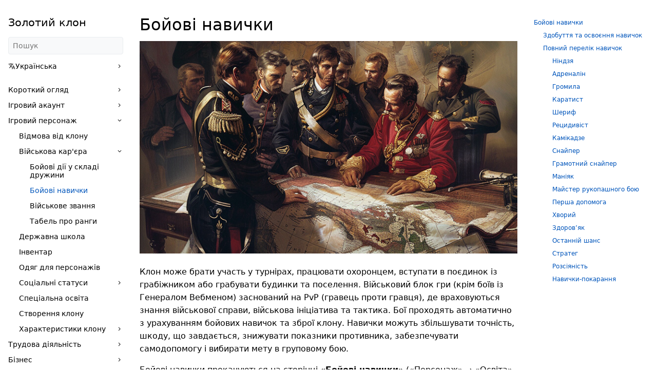

--- FILE ---
content_type: text/html; charset=utf-8
request_url: https://docs.goldenclone.com/uk/docs/character/military-career/combat-skills/
body_size: 15772
content:
<!doctype html><html lang=uk-UA dir=ltr><head><meta charset=UTF-8><meta name=viewport content="width=device-width,initial-scale=1"><meta name=description content="Бойові навички# Клон може брати участь у турнірах, працювати охоронцем, вступати в поєдинок із грабіжником або грабувати будинки та поселення. Військовий блок гри (крім боїв із Генералом Вебменом) заснований на PvP (гравець проти гравця), де враховуються знання військової справи, військова ініціатива та тактика. Бої проходять автоматично з урахуванням бойових навичок та зброї клону. Навички можуть збільшувати точність, шкоду, що завдається, знижувати показники противника, забезпечувати самодопомогу і вибирати мету в груповому бою.
"><meta name=theme-color media="(prefers-color-scheme: light)" content="#ffffff"><meta name=theme-color media="(prefers-color-scheme: dark)" content="#343a40"><meta name=color-scheme content="light dark"><meta property="og:url" content="https://docs.goldenclone.com/uk/docs/character/military-career/combat-skills/"><meta property="og:site_name" content="Золотий клон"><meta property="og:title" content="Бойові навички"><meta property="og:description" content="Бойові навички# Клон може брати участь у турнірах, працювати охоронцем, вступати в поєдинок із грабіжником або грабувати будинки та поселення. Військовий блок гри (крім боїв із Генералом Вебменом) заснований на PvP (гравець проти гравця), де враховуються знання військової справи, військова ініціатива та тактика. Бої проходять автоматично з урахуванням бойових навичок та зброї клону. Навички можуть збільшувати точність, шкоду, що завдається, знижувати показники противника, забезпечувати самодопомогу і вибирати мету в груповому бою."><meta property="og:locale" content="uk_UA"><meta property="og:type" content="article"><meta property="article:section" content="docs"><meta property="article:modified_time" content="2026-01-09T21:07:22+00:00"><meta itemprop=name content="Бойові навички"><meta itemprop=description content="Бойові навички# Клон може брати участь у турнірах, працювати охоронцем, вступати в поєдинок із грабіжником або грабувати будинки та поселення. Військовий блок гри (крім боїв із Генералом Вебменом) заснований на PvP (гравець проти гравця), де враховуються знання військової справи, військова ініціатива та тактика. Бої проходять автоматично з урахуванням бойових навичок та зброї клону. Навички можуть збільшувати точність, шкоду, що завдається, знижувати показники противника, забезпечувати самодопомогу і вибирати мету в груповому бою."><meta itemprop=dateModified content="2026-01-09T21:07:22+00:00"><meta itemprop=wordCount content="798"><title>Бойові навички | Золотий клон</title><link rel=icon href=/favicon.png><link rel=manifest href=/manifest.json><link rel=canonical href=https://docs.goldenclone.com/uk/docs/character/military-career/combat-skills/><link rel=alternate hreflang=en href=https://docs.goldenclone.com/en/docs/character/military-career/combat-skills/ title="Combat skills"><link rel=alternate hreflang=es href=https://docs.goldenclone.com/es/docs/character/military-career/combat-skills/ title="habilidades de combate"><link rel=alternate hreflang=ru href=https://docs.goldenclone.com/ru/docs/character/military-career/combat-skills/ title="Боевые навыки"><link rel=stylesheet href=/book.min.9a02de276c50f1c51374c94c65e64a1949ce2b69720138e7e0899f5db206b85d.css integrity="sha256-mgLeJ2xQ8cUTdMlMZeZKGUnOK2lyATjn4ImfXbIGuF0=" crossorigin=anonymous><script defer src=/fuse.min.js></script><script defer src=/uk.search.min.5c74a0983cefa82b71bf66799f683b7858a3a8d9eca853adb169274fc3334bef.js integrity="sha256-XHSgmDzvqCtxv2Z5n2g7eFijqNnsqFOtsWknT8MzS+8=" crossorigin=anonymous></script><script defer src=/sw.min.6f6f90fcb8eb1c49ec389838e6b801d0de19430b8e516902f8d75c3c8bd98739.js integrity="sha256-b2+Q/LjrHEnsOJg45rgB0N4ZQwuOUWkC+NdcPIvZhzk=" crossorigin=anonymous></script><script data-goatcounter=https://manual.goatcounter.com/count async src=//gc.zgo.at/count.js></script></head><body dir=ltr class="book-kind-page book-type-docs"><input type=checkbox class="hidden toggle" id=menu-control>
<input type=checkbox class="hidden toggle" id=toc-control><main class="container flex"><aside class=book-menu><div class=book-menu-content><nav><h2 class=book-brand><a class="flex align-center" href=/uk/><span>Золотий клон</span></a></h2><div class="book-search hidden"><input id=book-search-input type=text placeholder=Пошук aria-label=Пошук maxlength=64 data-hotkeys=s/><div class="book-search-spinner hidden"></div><ul id=book-search-results></ul></div><script>document.querySelector(".book-search").classList.remove("hidden")</script><ul class=book-languages><li><input type=checkbox id=languages class=toggle>
<label for=languages class=flex><a role=button><img src=/icons/translate.svg class=book-icon alt=Languages>
Українська
</a><img src=/icons/chevron-right.svg class=book-icon alt=Expand></label><ul><li><a href=/en/docs/character/military-career/combat-skills/ class="flex flex-auto">English</a></li><li><a href=/es/docs/character/military-career/combat-skills/ class="flex flex-auto">Español</a></li><li><a href=/ru/docs/character/military-career/combat-skills/ class="flex flex-auto">Русский</a></li></ul></li></ul><ul><li><input type=checkbox id=section-b98a657a8dec7e19a80354499f379546 class=toggle>
<label for=section-b98a657a8dec7e19a80354499f379546 class=flex><a href=/uk/docs/brief/>Короткий огляд</a>
<img src=/icons/chevron-right.svg class=book-icon alt=Expand></label><ul><li><a href=/uk/docs/brief/business/>Бізнес</a></li><li><a href=/uk/docs/brief/military/>Військова справа</a></li><li><a href=/uk/docs/brief/newspaper/>Журналістика</a></li><li><a href=/uk/docs/brief/character/>Ігровий персонаж</a></li><li><a href=/uk/docs/brief/investor/>Інвестиції</a></li><li><a href=/uk/docs/brief/careers/>Кар'єра</a></li><li><a href=/uk/docs/brief/contests/>Конкурси</a></li><li><a href=/uk/docs/brief/rewards/>Нагороди для гравців</a></li><li><a href=/uk/docs/brief/real-estate/>Нерухомість</a></li><li><a href=/uk/docs/brief/walk-through/>Приклад розвитку</a></li><li><a href=/uk/docs/brief/resources/>Ресурси</a></li><li><a href=/uk/docs/brief/social-status/>Соціальний статус</a></li><li><a href=/uk/docs/brief/community/>Спільнота</a></li><li><a href=/uk/docs/brief/trade/>Торгівля</a></li></ul></li><li><input type=checkbox id=section-3b543c2c04bcda5d51ba1e6173069308 class=toggle>
<label for=section-3b543c2c04bcda5d51ba1e6173069308 class=flex><a href=/uk/docs/account/>Ігровий акаунт</a>
<img src=/icons/chevron-right.svg class=book-icon alt=Expand></label><ul><li><a href=/uk/docs/account/onboarding-bonuses/>Бонуси для новачків</a></li><li><a href=/uk/docs/account/two-factor-authentication/>Двофакторна автентифікація</a></li><li><a href=/uk/docs/account/game-servers/>Ігрові сервери</a></li><li><a href=/uk/docs/account/multiple-accounts/>Множинний вхід</a></li><li><a href=/uk/docs/account/account-valuation/>Оцінка облікового запису</a></li><li><a href=/uk/docs/account/parliament/>Парламент</a></li><li><a href=/uk/docs/account/rename/>Перейменування</a></li><li><a href=/uk/docs/account/mailbox/>Пошта</a></li><li><a href=/uk/docs/account/storage/>Сховище</a></li><li><a href=/uk/docs/account/refectory/>Трапезна</a></li></ul></li><li><input type=checkbox id=section-086cd4a534bc8f2e5f6172e9aeb7c02e class=toggle checked>
<label for=section-086cd4a534bc8f2e5f6172e9aeb7c02e class=flex><a href=/uk/docs/character/>Ігровий персонаж</a>
<img src=/icons/chevron-right.svg class=book-icon alt=Expand></label><ul><li><a href=/uk/docs/character/abandon/>Відмова від клону</a></li><li><input type=checkbox id=section-0b82a423d3005f691fbe46037f054e2e class=toggle checked>
<label for=section-0b82a423d3005f691fbe46037f054e2e class=flex><a href=/uk/docs/character/military-career/>Військова кар'єра</a>
<img src=/icons/chevron-right.svg class=book-icon alt=Expand></label><ul><li><a href=/uk/docs/character/military-career/combat-actions/>Бойові дії у складі дружини</a></li><li><a href=/uk/docs/character/military-career/combat-skills/ class=active>Бойові навички</a></li><li><a href=/uk/docs/character/military-career/military-ranks/>Військове звання</a></li><li><a href=/uk/docs/character/military-career/table-of-ranks/>Табель про ранги</a></li></ul></li><li><a href=/uk/docs/character/state-school/>Державна школа</a></li><li><a href=/uk/docs/character/inventory/>Інвентар</a></li><li><a href=/uk/docs/character/clothing/>Одяг для персонажів</a></li><li><input type=checkbox id=section-4b5a5e6de97dfb9cf841b5846f4d8208 class=toggle>
<label for=section-4b5a5e6de97dfb9cf841b5846f4d8208 class=flex><a href=/uk/docs/character/social-status/>Соціальні статуси</a>
<img src=/icons/chevron-right.svg class=book-icon alt=Expand></label><ul><li><a href=/uk/docs/character/social-status/tramp/>Волоцюга</a></li><li><a href=/uk/docs/character/social-status/craftsman/>Ремісник</a></li><li><a href=/uk/docs/character/social-status/peasant/>Селянин</a></li><li><a href=/uk/docs/character/social-status/bourgeois/>Буржуа</a></li><li><a href=/uk/docs/character/social-status/merchant/>Купець</a></li><li><a href=/uk/docs/character/social-status/grandee/>Вельможа</a></li><li><a href=/uk/docs/character/social-status/chancellor/>Канцлер</a></li><li><a href=/uk/docs/character/social-status/viscount/>Віконт</a></li><li><a href=/uk/docs/character/social-status/earl/>Граф</a></li><li><a href=/uk/docs/character/social-status/duke/>Герцог</a></li><li><a href=/uk/docs/character/social-status/king/>Король</a></li><li><a href=/uk/docs/character/social-status/emperor/>Імператор</a></li><li><a href=/uk/docs/character/social-status/common/>Загальні можливості</a></li><li><a href=/uk/docs/character/social-status/subsidies/>Соціальні субсидії</a></li><li><a href=/uk/docs/character/social-status/clone_repair/>Ремонт клонів</a></li></ul></li><li><a href=/uk/docs/character/specialization/>Спеціальна освіта</a></li><li><a href=/uk/docs/character/create/>Створення клону</a></li><li><input type=checkbox id=section-c5172ca4c447c260d67f4ebf12fbdaa0 class=toggle>
<label for=section-c5172ca4c447c260d67f4ebf12fbdaa0 class=flex><a href=/uk/docs/character/characteristics/>Характеристики клону</a>
<img src=/icons/chevron-right.svg class=book-icon alt=Expand></label><ul><li><a href=/uk/docs/character/characteristics/combat-characteristics/>Бойові характеристики</a></li><li><a href=/uk/docs/character/characteristics/kvass/>Вживання квасу</a></li><li><a href=/uk/docs/character/characteristics/teaching-characteristics/>Викладання характеристик</a></li><li><a href=/uk/docs/character/characteristics/stamina/>Витривалість</a></li><li><a href=/uk/docs/character/characteristics/intention/>Намір</a></li><li><a href=/uk/docs/character/characteristics/characteristics-exchange/>Обмін характеристик</a></li><li><a href=/uk/docs/character/characteristics/discretion-and-charisma/>Розважливість та харизма</a></li><li><a href=/uk/docs/character/characteristics/service-in-retinue/>Служба в дружині</a></li><li><a href=/uk/docs/character/characteristics/rigging/>Такелажна практика</a></li><li><a href=/uk/docs/character/characteristics/arena-training/>Тренування на арені</a></li></ul></li></ul></li><li><input type=checkbox id=section-2ece293a94c0768ab5f3225947f813ee class=toggle>
<label for=section-2ece293a94c0768ab5f3225947f813ee class=flex><a href=/uk/docs/work/>Трудова діяльність</a>
<img src=/icons/chevron-right.svg class=book-icon alt=Expand></label><ul><li><input type=checkbox id=section-948da4d57fb3317fc7d475728e7c87dc class=toggle>
<label for=section-948da4d57fb3317fc7d475728e7c87dc class=flex><a href=/uk/docs/work/state-enterprises/>Державні підприємства</a>
<img src=/icons/chevron-right.svg class=book-icon alt=Expand></label><ul><li><a href=/uk/docs/work/state-enterprises/alchemical-laboratory/>Алхімічна лабораторія</a></li><li><a href=/uk/docs/work/state-enterprises/gristmill/>Борошномельний млин</a></li><li><a href=/uk/docs/work/state-enterprises/shipyard/>Верф</a></li><li><a href=/uk/docs/work/state-enterprises/military-department/>Військове відомство</a></li><li><a href=/uk/docs/work/state-enterprises/general-staff/>Генеральний штаб</a></li><li><a href=/uk/docs/work/state-enterprises/general-employment-rules/>Загальні правила працевлаштування</a></li><li><a href=/uk/docs/work/state-enterprises/iron-mine/>Залізна копальня</a></li><li><a href=/uk/docs/work/state-enterprises/stone-pit/>Каменоломня</a></li><li><a href=/uk/docs/work/state-enterprises/chancery/>Канцелярія</a></li><li><a href=/uk/docs/work/state-enterprises/hospital/>Лікарня</a></li><li><a href=/uk/docs/work/state-enterprises/sawmill/>Лісопилка</a></li><li><a href=/uk/docs/work/state-enterprises/meat-processing-plant/>М'ясна фабрика</a></li><li><a href=/uk/docs/work/state-enterprises/metallurgical-workshop/>Металургійний цех</a></li><li><a href=/uk/docs/work/state-enterprises/port/>Порт</a></li><li><a href=/uk/docs/work/state-enterprises/flophouse/>Притулок</a></li><li><a href=/uk/docs/work/state-enterprises/trade-guild/>Торгова гільдія</a></li><li><a href=/uk/docs/work/state-enterprises/transport-company/>Транспортна компанія</a></li><li><a href=/uk/docs/work/state-enterprises/university/>Університет</a></li><li><a href=/uk/docs/work/state-enterprises/cutting-factory/>Фабрика огранювання</a></li><li><a href=/uk/docs/work/state-enterprises/jewelry-workshop/>Ювелірна майстерня</a></li><li><a href=/uk/docs/work/state-enterprises/fair/>Ярмарок</a></li></ul></li><li><a href=/uk/docs/work/pig-trainer/>Дресирувальник свиней</a></li><li><a href=/uk/docs/work/newspaper/>Журналістика</a></li><li><a href=/uk/docs/work/private-enterprises/>Приватні підприємства</a></li><li><input type=checkbox id=section-407d752ab286df6163a058b4d73d91fa class=toggle>
<label for=section-407d752ab286df6163a058b4d73d91fa class=flex><a href=/uk/docs/work/construction/>Робота будівельником</a>
<img src=/icons/chevron-right.svg class=book-icon alt=Expand></label><ul><li><a href=/uk/docs/work/construction/long-term-objects/>Довгострокові об'єкти</a></li><li><a href=/uk/docs/work/construction/short-term-contracts/>Короткострокові підряди</a></li></ul></li><li><a href=/uk/docs/work/vagrants/>Робота для волоцюг</a></li><li><a href=/uk/docs/work/security/>Робота охоронцем</a></li></ul></li><li><input type=checkbox id=section-f43d0c52a9f8767a19cc626f2d612c44 class=toggle>
<label for=section-f43d0c52a9f8767a19cc626f2d612c44 class=flex><a href=/uk/docs/business/>Бізнес</a>
<img src=/icons/chevron-right.svg class=book-icon alt=Expand></label><ul><li><input type=checkbox id=section-e990a513596edb166f3ad7b282c79785 class=toggle>
<label for=section-e990a513596edb166f3ad7b282c79785 class=flex><a href=/uk/docs/business/robbery/>Бандитська стежка</a>
<img src=/icons/chevron-right.svg class=book-icon alt=Expand></label><ul><li><a href=/uk/docs/business/robbery/lone-thief/>Злодій-одинак</a></li><li><a href=/uk/docs/business/robbery/thief-gang/>Злодійська банда</a></li><li><a href=/uk/docs/business/robbery/criminal-army/>Бандитське військо</a></li><li><a href=/uk/docs/business/robbery/raid-summary/>Зведення нальотів</a></li></ul></li><li><a href=/uk/docs/business/banking/>Банківська справа</a></li><li><input type=checkbox id=section-ae0d906cf918c4899c81c0922cf3a659 class=toggle>
<label for=section-ae0d906cf918c4899c81c0922cf3a659 class=flex><a href=/uk/docs/business/agriculture/>Землеробство</a>
<img src=/icons/chevron-right.svg class=book-icon alt=Expand></label><ul><li><a href=/uk/docs/business/agriculture/stages/>Сільськогосподарський цикл</a></li><li><a href=/uk/docs/business/agriculture/crop-types/>Продукція землеробства</a></li><li><a href=/uk/docs/business/agriculture/flowers/>Вирощування квітів</a></li><li><a href=/uk/docs/business/agriculture/fertilization/>Збільшення врожайності</a></li><li><a href=/uk/docs/business/agriculture/peacock-grazing/>Випас павичів</a></li><li><a href=/uk/docs/business/agriculture/hiring-servants/>Наймання слуг</a></li><li><a href=/uk/docs/business/agriculture/bulk-operations/>Комплексне керування</a></li><li><a href=/uk/docs/business/agriculture/faq/>Питання щодо землеробства</a></li></ul></li><li><a href=/uk/docs/business/fairy-tale-characters/>Казкові персонажі</a></li><li><input type=checkbox id=section-6e985324aff5f902fd5d0f2c8222c74f class=toggle>
<label for=section-6e985324aff5f902fd5d0f2c8222c74f class=flex><a href=/uk/docs/business/hunting/>Мисливський промисел</a>
<img src=/icons/chevron-right.svg class=book-icon alt=Expand></label><ul><li><a href=/uk/docs/business/hunting/prerequisites/>Як стати мисливцем</a></li><li><a href=/uk/docs/business/hunting/hunting-grounds/>Мисливські угіддя</a></li><li><a href=/uk/docs/business/hunting/hunting-process/>Процес полювання</a></li><li><a href=/uk/docs/business/hunting/repayments/>Виплати</a></li><li><a href=/uk/docs/business/hunting/deductibles/>Відрахування</a></li></ul></li><li><a href=/uk/docs/business/cache-hunters/>Мисливці за скарбами</a></li><li><a href=/uk/docs/business/pleasure-craft/>Прогулянкові судна</a></li><li><input type=checkbox id=section-2f8b5aaf6ea58faaf7d7c1d16b138e95 class=toggle>
<label for=section-2f8b5aaf6ea58faaf7d7c1d16b138e95 class=flex><a href=/uk/docs/business/animals/>Тваринництво</a>
<img src=/icons/chevron-right.svg class=book-icon alt=Expand></label><ul><li><input type=checkbox id=section-cd8a31939fb041b1543e456ca1ff980d class=toggle>
<label for=section-cd8a31939fb041b1543e456ca1ff980d class=flex><a href=/uk/docs/business/animals/pigs/>Свинарство</a>
<img src=/icons/chevron-right.svg class=book-icon alt=Expand></label><ul><li><a href=/uk/docs/business/animals/pigs/ownership/>Володіння свинями</a></li><li><a href=/uk/docs/business/animals/pigs/purchase/>Купівля</a></li><li><input type=checkbox id=section-c180bd4e288b8628d3bf28ec02edec29 class=toggle>
<label for=section-c180bd4e288b8628d3bf28ec02edec29 class=flex><a href=/uk/docs/business/animals/pigs/feeding/>Годування</a>
<img src=/icons/chevron-right.svg class=book-icon alt=Expand></label><ul><li><a href=/uk/docs/business/animals/pigs/feeding/suboptimal/>Неоптимальний раціон</a></li><li><a href=/uk/docs/business/animals/pigs/feeding/optimal/>Оптимальний раціон</a></li></ul></li><li><a href=/uk/docs/business/animals/pigs/production/>Продукція</a></li><li><a href=/uk/docs/business/animals/pigs/reproduction/>Репродукція</a></li><li><a href=/uk/docs/business/animals/pigs/pigsty/>Свинарник</a></li><li><a href=/uk/docs/business/animals/pigs/athletes/>Спортивні кнури</a></li><li><a href=/uk/docs/business/animals/pigs/faq/>Питання щодо свинарства</a></li></ul></li><li><input type=checkbox id=section-21427c3433ba83dce54f39ee9a07eb69 class=toggle>
<label for=section-21427c3433ba83dce54f39ee9a07eb69 class=flex><a href=/uk/docs/business/animals/cattle/>ВРХ</a>
<img src=/icons/chevron-right.svg class=book-icon alt=Expand></label><ul><li><input type=checkbox id=section-09b697f663c87bea8c249612eb819a35 class=toggle>
<label for=section-09b697f663c87bea8c249612eb819a35 class=flex><a href=/uk/docs/business/animals/cattle/feeding/>Годування</a>
<img src=/icons/chevron-right.svg class=book-icon alt=Expand></label><ul><li><a href=/uk/docs/business/animals/cattle/feeding/suboptimal/>Неоптимальний раціон</a></li><li><a href=/uk/docs/business/animals/cattle/feeding/optimal/>Оптимальний раціон</a></li></ul></li><li><a href=/uk/docs/business/animals/cattle/production/>Види продукції</a></li><li><a href=/uk/docs/business/animals/cattle/cowshed/>Корівник</a></li><li><a href=/uk/docs/business/animals/cattle/purchase/>Купівля</a></li><li><a href=/uk/docs/business/animals/cattle/faq/>Питання-відповідь</a></li><li><a href=/uk/docs/business/animals/cattle/sale-and-mating/>Продаж та оренда</a></li><li><a href=/uk/docs/business/animals/cattle/reproduction/>Репродукція</a></li><li><input type=checkbox id=section-d489bbff43096541528dae05de634d03 class=toggle>
<label for=section-d489bbff43096541528dae05de634d03 class=flex><a href=/uk/docs/business/animals/cattle/superfood/>Суперкорм</a>
<img src=/icons/chevron-right.svg class=book-icon alt=Expand></label><ul><li><a href=/uk/docs/business/animals/cattle/superfood/bonus/>Переваги суперкорму</a></li></ul></li></ul></li><li><input type=checkbox id=section-204ecf6e642445e7ce03a679e3904554 class=toggle>
<label for=section-204ecf6e642445e7ce03a679e3904554 class=flex><a href=/uk/docs/business/animals/chicken/>Курячі ферми</a>
<img src=/icons/chevron-right.svg class=book-icon alt=Expand></label><ul><li><a href=/uk/docs/business/animals/chicken/life-activities/>Життєдіяльність курячої ферми</a></li><li><a href=/uk/docs/business/animals/chicken/production/>Продукція курячої ферми</a></li><li><a href=/uk/docs/business/animals/chicken/hatching/>Репродукція курячої ферми</a></li><li><a href=/uk/docs/business/animals/chicken/faq/>Питання щодо курячої ферми</a></li></ul></li><li><input type=checkbox id=section-0bf17662f90f1e3a46dc21a522ca63d9 class=toggle>
<label for=section-0bf17662f90f1e3a46dc21a522ca63d9 class=flex><a href=/uk/docs/business/animals/dragons/>Дракони</a>
<img src=/icons/chevron-right.svg class=book-icon alt=Expand></label><ul><li><a href=/uk/docs/business/animals/dragons/artifacts/>Артефакти</a></li><li><a href=/uk/docs/business/animals/dragons/gold_mining/>Видобуток золота</a></li><li><a href=/uk/docs/business/animals/dragons/reproduction/>Відтворення</a></li><li><a href=/uk/docs/business/animals/dragons/feeding/>Годування</a></li><li><a href=/uk/docs/business/animals/dragons/potions/>Еліксири</a></li><li><a href=/uk/docs/business/animals/dragons/dragon-rider/>Наїзник дракона</a></li><li><a href=/uk/docs/business/animals/dragons/death/>Смерть</a></li><li><a href=/uk/docs/business/animals/dragons/characteristics/>Характеристики</a></li></ul></li><li><input type=checkbox id=section-e4db5be5753c1f0dcb06d8a75555efd9 class=toggle>
<label for=section-e4db5be5753c1f0dcb06d8a75555efd9 class=flex><a href=/uk/docs/business/animals/peacocks/>Павичі</a>
<img src=/icons/chevron-right.svg class=book-icon alt=Expand></label><ul><li><a href=/uk/docs/business/animals/peacocks/potions/>Еліксири для павичів</a></li><li><a href=/uk/docs/business/animals/peacocks/purchase/>Купівля</a></li><li><a href=/uk/docs/business/animals/peacocks/buildings/>Необхідні споруди</a></li><li><a href=/uk/docs/business/animals/peacocks/species/>Породи</a></li><li><a href=/uk/docs/business/animals/peacocks/production/>Продукція</a></li><li><a href=/uk/docs/business/animals/peacocks/faq/>Питання про павичів</a></li></ul></li><li><a href=/uk/docs/business/animals/fertilizer-production/>Виготовлення добрив</a></li></ul></li><li><input type=checkbox id=section-12fbd0f48d04842ef4dac54eccb84dab class=toggle>
<label for=section-12fbd0f48d04842ef4dac54eccb84dab class=flex><a href=/uk/docs/business/jewelry/>Ювелірна майстерня</a>
<img src=/icons/chevron-right.svg class=book-icon alt=Expand></label><ul><li><a href=/uk/docs/business/jewelry/artefacts/>Вартість створення прикрас</a></li></ul></li></ul></li><li><input type=checkbox id=section-2e0dc32fdf110a056fd986ffd8083bd8 class=toggle>
<label for=section-2e0dc32fdf110a056fd986ffd8083bd8 class=flex><a href=/uk/docs/trade/>Торгівля</a>
<img src=/icons/chevron-right.svg class=book-icon alt=Expand></label><ul><li><input type=checkbox id=section-65c8063b33a155c9f9f322599e20cc08 class=toggle>
<label for=section-65c8063b33a155c9f9f322599e20cc08 class=flex><a href=/uk/docs/trade/auctions/>Аукціони</a>
<img src=/icons/chevron-right.svg class=book-icon alt=Expand></label><ul><li><a href=/uk/docs/trade/auctions/general_rules/>Загальні правила</a></li><li><a href=/uk/docs/trade/auctions/mines/>Аукціон копалень</a></li><li><a href=/uk/docs/trade/auctions/principalities/>Аукціон князівств</a></li><li><a href=/uk/docs/trade/auctions/securities/>Аукціон цінних паперів</a></li><li><a href=/uk/docs/trade/auctions/fairy-tales/>Аукціон пропозицій казкових персонажів</a></li><li><a href=/uk/docs/trade/auctions/cryptoboxes/>Аукціон криптобоксів</a></li><li><a href=/uk/docs/trade/auctions/flea-market/>Блошиний ринок</a></li><li><a href=/uk/docs/trade/auctions/clones/>Аукціон клонів</a></li><li><a href=/uk/docs/trade/auctions/repayments/>Дохід аукціонів</a></li></ul></li><li><input type=checkbox id=section-a8c595616d345137495da0a1eacef710 class=toggle>
<label for=section-a8c595616d345137495da0a1eacef710 class=flex><a href=/uk/docs/trade/state-farm/>Державна ферма</a>
<img src=/icons/chevron-right.svg class=book-icon alt=Expand></label><ul><li><a href=/uk/docs/trade/state-farm/stud-bulls/>Бики-виробники</a></li><li><a href=/uk/docs/trade/state-farm/government-farm-income/>Дохід державної ферми</a></li><li><a href=/uk/docs/trade/state-farm/stud-boars/>Кнури-виробники</a></li><li><a href=/uk/docs/trade/state-farm/seeds/>Посівний матеріал</a></li><li><a href=/uk/docs/trade/state-farm/poultry/>Пташиний ринок</a></li><li><a href=/uk/docs/trade/state-farm/nursery/>Розплідник</a></li><li><a href=/uk/docs/trade/state-farm/superfood/>Суперкорм для ВРХ</a></li><li><a href=/uk/docs/trade/state-farm/cattle-fair/>Ярмарок ВРХ</a></li><li><a href=/uk/docs/trade/state-farm/dragon-fair/>Ярмарок драконів</a></li><li><a href=/uk/docs/trade/state-farm/peacock-fair/>Ярмарок павичів</a></li><li><a href=/uk/docs/trade/state-farm/pig-fair/>Ярмарок свиней</a></li></ul></li><li><a href=/uk/docs/trade/discount/>Дисконт</a></li><li><input type=checkbox id=section-9a99b7e23370f6a288083a53199658cc class=toggle>
<label for=section-9a99b7e23370f6a288083a53199658cc class=flex><a href=/uk/docs/trade/gun-shop/>Збройова крамниця</a>
<img src=/icons/chevron-right.svg class=book-icon alt=Expand></label><ul><li><a href=/uk/docs/trade/gun-shop/ammunition/>Виготовлення боєприпасів</a></li><li><a href=/uk/docs/trade/gun-shop/income/>Виплати з доходів збройової крамниці</a></li><li><a href=/uk/docs/trade/gun-shop/firearms/>Вогнепальну зброю</a></li><li><a href=/uk/docs/trade/gun-shop/guns/>Гармати</a></li><li><a href=/uk/docs/trade/gun-shop/ships/>Кораблі</a></li><li><a href=/uk/docs/trade/gun-shop/filling-vests/>Наповнення жилетів</a></li><li><a href=/uk/docs/trade/gun-shop/fleet-upgrade/>Поліпшення флоту</a></li><li><a href=/uk/docs/trade/gun-shop/steel-arms/>Холодну зброю</a></li></ul></li><li><a href=/uk/docs/trade/tool-shop/>Крамниця інструментів</a></li><li><a href=/uk/docs/trade/swap/>Крамниця торгу</a></li><li><a href=/uk/docs/trade/trade-guild/>Торгова гільдія</a></li><li><a href=/uk/docs/trade/orders/>Торгові ордери</a></li><li><input type=checkbox id=section-a508b63b605fa24071b21e6e31f1539b class=toggle>
<label for=section-a508b63b605fa24071b21e6e31f1539b class=flex><a href=/uk/docs/trade/magic-items/>Чарівні предмети</a>
<img src=/icons/chevron-right.svg class=book-icon alt=Expand></label><ul><li><a href=/uk/docs/trade/magic-items/for-houses-and-fields/>Еліксири для будинків та полів</a></li><li><a href=/uk/docs/trade/magic-items/for-fantasy-characters/>Еліксири для казкових персонажів</a></li><li><a href=/uk/docs/trade/magic-items/elixirs-for-clones/>Еліксири для клонів</a></li><li><a href=/uk/docs/trade/magic-items/for-chickens-and-peacocks/>Еліксири для курей та павичів</a></li><li><a href=/uk/docs/trade/magic-items/for-dragons/>Еліксири та предмети для драконів</a></li><li><a href=/uk/docs/trade/magic-items/magic-plates/>Чарівні пластини</a></li></ul></li><li><a href=/uk/docs/trade/fair/>Ярмарок</a></li></ul></li><li><input type=checkbox id=section-c1ca8f2201c9c2302eb41eaf3b7b6400 class=toggle>
<label for=section-c1ca8f2201c9c2302eb41eaf3b7b6400 class=flex><a href=/uk/docs/rentier/>Інвестиції</a>
<img src=/icons/chevron-right.svg class=book-icon alt=Expand></label><ul><li><a href=/uk/docs/rentier/megalith-mining/>Видобуток мегалітів</a></li><li><input type=checkbox id=section-0e5253d49f0249330419fb0df45e996d class=toggle>
<label for=section-0e5253d49f0249330419fb0df45e996d class=flex><a href=/uk/docs/rentier/railway/>Залізна дорога</a>
<img src=/icons/chevron-right.svg class=book-icon alt=Expand></label><ul><li><a href=/uk/docs/rentier/railway/construction/>Будівництво залізниці</a></li><li><a href=/uk/docs/rentier/railway/carriage/>Вантажні вагони</a></li></ul></li><li><a href=/uk/docs/rentier/gem-mines/>Копальня ресурсів</a></li><li><input type=checkbox id=section-b08c935925793488794cbbe07b5b8b49 class=toggle>
<label for=section-b08c935925793488794cbbe07b5b8b49 class=flex><a href=/uk/docs/rentier/cooperative-mining/>Розробки</a>
<img src=/icons/chevron-right.svg class=book-icon alt=Expand></label><ul><li><a href=/uk/docs/rentier/cooperative-mining/sand-quarry/>Піщаний кар'єр</a></li><li><a href=/uk/docs/rentier/cooperative-mining/limestone/>Розробка вапняку</a></li><li><a href=/uk/docs/rentier/cooperative-mining/clay/>Розробка глини</a></li><li><a href=/uk/docs/rentier/cooperative-mining/saltpeter/>Розробка селітри</a></li><li><a href=/uk/docs/rentier/cooperative-mining/sulfur/>Розробка сірки</a></li><li><a href=/uk/docs/rentier/cooperative-mining/salt/>Розробка солі</a></li><li><a href=/uk/docs/rentier/cooperative-mining/participation-in-mining/>Участь у будівництві</a></li></ul></li><li><input type=checkbox id=section-3494e3352d9663ddb97b0d69cb22cab6 class=toggle>
<label for=section-3494e3352d9663ddb97b0d69cb22cab6 class=flex><a href=/uk/docs/rentier/securities/>Цінні папери</a>
<img src=/icons/chevron-right.svg class=book-icon alt=Expand></label><ul><li><a href=/uk/docs/rentier/securities/securities-auction/>Аукціон цінних паперів</a></li><li><a href=/uk/docs/rentier/securities/paperwork/>Володіння паперами</a></li><li><a href=/uk/docs/rentier/securities/safes/>Сейфи</a></li><li><a href=/uk/docs/rentier/securities/financial-report/>Фінансовий звіт</a></li><li><a href=/uk/docs/rentier/securities/dividends/>Формування дивідендів</a></li></ul></li></ul></li><li><input type=checkbox id=section-55740ea03ef2889157ffa446fd2f567e class=toggle>
<label for=section-55740ea03ef2889157ffa446fd2f567e class=flex><a href=/uk/docs/infrastructure/>Інфраструктура</a>
<img src=/icons/chevron-right.svg class=book-icon alt=Expand></label><ul><li><input type=checkbox id=section-8dc57973f97fa92767e4364678c720d3 class=toggle>
<label for=section-8dc57973f97fa92767e4364678c720d3 class=flex><a href=/uk/docs/infrastructure/real-estate/>Нерухомість</a>
<img src=/icons/chevron-right.svg class=book-icon alt=Expand></label><ul><li><input type=checkbox id=section-0b3b1583d50c508c44612dbe1641977e class=toggle>
<label for=section-0b3b1583d50c508c44612dbe1641977e class=flex><a href=/uk/docs/infrastructure/real-estate/construction-and-repair/>Будівництво та ремонт</a>
<img src=/icons/chevron-right.svg class=book-icon alt=Expand></label><ul><li><a href=/uk/docs/infrastructure/real-estate/construction-and-repair/building-house/>Будівництво будинку</a></li><li><a href=/uk/docs/infrastructure/real-estate/construction-and-repair/dugout/>Землянки для волоцюг</a></li><li><a href=/uk/docs/infrastructure/real-estate/construction-and-repair/repair/>Ремонт нерухомості</a></li></ul></li><li><input type=checkbox id=section-2fdf919ec3b01b86f45d43de8ea10265 class=toggle>
<label for=section-2fdf919ec3b01b86f45d43de8ea10265 class=flex><a href=/uk/docs/infrastructure/real-estate/additional-buildings/>Додаткові споруди</a>
<img src=/icons/chevron-right.svg class=book-icon alt=Expand></label><ul><li><a href=/uk/docs/infrastructure/real-estate/additional-buildings/drainage-system/>Дренажна система</a></li><li><a href=/uk/docs/infrastructure/real-estate/additional-buildings/dragon-grounds/>Майданчики для драконів</a></li><li><a href=/uk/docs/infrastructure/real-estate/additional-buildings/dragon-caves/>Печери драконів</a></li><li><a href=/uk/docs/infrastructure/real-estate/additional-buildings/irrigation-system/>Система поливу</a></li></ul></li><li><input type=checkbox id=section-27e5d8aeb47d34464a17c13cdfa0ee0d class=toggle>
<label for=section-27e5d8aeb47d34464a17c13cdfa0ee0d class=flex><a href=/uk/docs/infrastructure/real-estate/treasury-and-security/>Казна та охорона</a>
<img src=/icons/chevron-right.svg class=book-icon alt=Expand></label><ul><li><a href=/uk/docs/infrastructure/real-estate/treasury-and-security/house-treasury/>Казна будинку</a></li><li><a href=/uk/docs/infrastructure/real-estate/treasury-and-security/home-security/>Охорона будинку</a></li><li><a href=/uk/docs/infrastructure/real-estate/treasury-and-security/protecting-castles-with-dragons/>Охорона замків драконами</a></li><li><a href=/uk/docs/infrastructure/real-estate/treasury-and-security/cellars/>Підвали</a></li><li><a href=/uk/docs/infrastructure/real-estate/treasury-and-security/treasure-hunt/>Пошук скарбу</a></li><li><a href=/uk/docs/infrastructure/real-estate/treasury-and-security/social-politics/>Розвиток соціальної політики</a></li><li><a href=/uk/docs/infrastructure/real-estate/treasury-and-security/home-security-system/>Система захисту будинку</a></li><li><a href=/uk/docs/infrastructure/real-estate/treasury-and-security/watchdogs/>Сторожові собаки</a></li></ul></li><li><input type=checkbox id=section-c6b18ca1fbbee8fdecbe8b081bf2a6e0 class=toggle>
<label for=section-c6b18ca1fbbee8fdecbe8b081bf2a6e0 class=flex><a href=/uk/docs/infrastructure/real-estate/rent-and-accommodation/>Оренда та проживання</a>
<img src=/icons/chevron-right.svg class=book-icon alt=Expand></label><ul><li><a href=/uk/docs/infrastructure/real-estate/rent-and-accommodation/renting-out/>Здача будинку в оренду</a></li><li><a href=/uk/docs/infrastructure/real-estate/rent-and-accommodation/house-rent/>Оренда нерухомості</a></li><li><a href=/uk/docs/infrastructure/real-estate/rent-and-accommodation/home-stay/>Проживання в будинку</a></li></ul></li><li><a href=/uk/docs/infrastructure/real-estate/land-allotments/>Земельні наділи</a></li><li><a href=/uk/docs/infrastructure/real-estate/hiring-servants/>Наймання прислуги</a></li><li><a href=/uk/docs/infrastructure/real-estate/home-transfer/>Передача будинку</a></li><li><a href=/uk/docs/infrastructure/real-estate/faq/>Відповіді на запитання</a></li></ul></li><li><input type=checkbox id=section-6fc3a11473593ed29836b55b7def3018 class=toggle>
<label for=section-6fc3a11473593ed29836b55b7def3018 class=flex><a href=/uk/docs/infrastructure/settlements/>Поселення</a>
<img src=/icons/chevron-right.svg class=book-icon alt=Expand></label><ul><li><input type=checkbox id=section-1930b25c35c1281c6af377784b75070e class=toggle>
<label for=section-1930b25c35c1281c6af377784b75070e class=flex><a href=/uk/docs/infrastructure/settlements/construction-and-repair/>Будівництво та ремонт</a>
<img src=/icons/chevron-right.svg class=book-icon alt=Expand></label><ul><li><a href=/uk/docs/infrastructure/settlements/construction-and-repair/foundation/>Будівництво поселення</a></li><li><a href=/uk/docs/infrastructure/settlements/construction-and-repair/renovation/>Ремонт поселення</a></li></ul></li><li><input type=checkbox id=section-bfe0861991052b2ae1ee6b4c60d89a32 class=toggle>
<label for=section-bfe0861991052b2ae1ee6b4c60d89a32 class=flex><a href=/uk/docs/infrastructure/settlements/buildings/>Споруди</a>
<img src=/icons/chevron-right.svg class=book-icon alt=Expand></label><ul><li><a href=/uk/docs/infrastructure/settlements/buildings/crypto-art-museum/>Музей криптомистецтва</a></li><li><a href=/uk/docs/infrastructure/settlements/buildings/portals/>Портали</a></li></ul></li><li><input type=checkbox id=section-2d96cd235b5dc1cf87b6207c26c10d93 class=toggle>
<label for=section-2d96cd235b5dc1cf87b6207c26c10d93 class=flex><a href=/uk/docs/infrastructure/settlements/production-and-processing/>Виробництво та переробка</a>
<img src=/icons/chevron-right.svg class=book-icon alt=Expand></label><ul><li><a href=/uk/docs/infrastructure/settlements/production-and-processing/primary-resource/>Первинний ресурс</a></li><li><a href=/uk/docs/infrastructure/settlements/production-and-processing/secondary-resource/>Вторинний ресурс</a></li><li><a href=/uk/docs/infrastructure/settlements/production-and-processing/mining-careers/>Робота на виробничих підприємствах</a></li><li><a href=/uk/docs/infrastructure/settlements/production-and-processing/gold-mines/>Золоті копальні</a></li></ul></li><li><input type=checkbox id=section-b12879e3cac047183078004503650cc8 class=toggle>
<label for=section-b12879e3cac047183078004503650cc8 class=flex><a href=/uk/docs/infrastructure/settlements/development-and-population/>Розвиток та населення</a>
<img src=/icons/chevron-right.svg class=book-icon alt=Expand></label><ul><li><a href=/uk/docs/infrastructure/settlements/development-and-population/population/>Населення поселення</a></li><li><a href=/uk/docs/infrastructure/settlements/development-and-population/milestones/>Стадії розвитку поселення</a></li><li><a href=/uk/docs/infrastructure/settlements/development-and-population/tech-level/>Технологічний рівень поселення</a></li></ul></li><li><input type=checkbox id=section-9bdb0587783c5697540d06502b74a563 class=toggle>
<label for=section-9bdb0587783c5697540d06502b74a563 class=flex><a href=/uk/docs/infrastructure/settlements/treasury-and-security/>Казна та охорона</a>
<img src=/icons/chevron-right.svg class=book-icon alt=Expand></label><ul><li><a href=/uk/docs/infrastructure/settlements/treasury-and-security/treasury-defense/>Охорона скарбниці поселення</a></li><li><a href=/uk/docs/infrastructure/settlements/treasury-and-security/treasure-hunt/>Пошуки скарбів</a></li><li><a href=/uk/docs/infrastructure/settlements/treasury-and-security/social-politics/>Розвиток соціальної політики у поселенні</a></li><li><a href=/uk/docs/infrastructure/settlements/treasury-and-security/settlements-security-system/>Система захисту поселення</a></li><li><a href=/uk/docs/infrastructure/settlements/treasury-and-security/settlement-treasury/>Скарбниця поселення</a></li></ul></li><li><input type=checkbox id=section-582ca3f7aceaa2d6210437f9166153f7 class=toggle>
<label for=section-582ca3f7aceaa2d6210437f9166153f7 class=flex><a href=/uk/docs/infrastructure/settlements/subsidies-and-revenues/>Субсидії та виплати</a>
<img src=/icons/chevron-right.svg class=book-icon alt=Expand></label><ul><li><a href=/uk/docs/infrastructure/settlements/subsidies-and-revenues/subsidies/>Види субсидій у поселенні</a></li><li><a href=/uk/docs/infrastructure/settlements/subsidies-and-revenues/additional-payments/>Додатковий прибуток власника поселення</a></li></ul></li><li><a href=/uk/docs/infrastructure/settlements/transfer/>Передача поселення</a></li><li><a href=/uk/docs/infrastructure/settlements/faq/>Відповіді на запитання</a></li></ul></li><li><input type=checkbox id=section-40059cd2e0647c8b3974aacefadb201e class=toggle>
<label for=section-40059cd2e0647c8b3974aacefadb201e class=flex><a href=/uk/docs/infrastructure/principalities/>Князівства</a>
<img src=/icons/chevron-right.svg class=book-icon alt=Expand></label><ul><li><input type=checkbox id=section-67e30216b3d433ce5ae2b7921078cb42 class=toggle>
<label for=section-67e30216b3d433ce5ae2b7921078cb42 class=flex><a href=/uk/docs/infrastructure/principalities/construction-and-repair/>Будівництво та ремонт</a>
<img src=/icons/chevron-right.svg class=book-icon alt=Expand></label><ul><li><input type=checkbox id=section-58061dafb148b8f5fb24c1aaf4b73b42 class=toggle>
<label for=section-58061dafb148b8f5fb24c1aaf4b73b42 class=flex><a href=/uk/docs/infrastructure/principalities/construction-and-repair/foundation/>Будівництво князівства</a>
<img src=/icons/chevron-right.svg class=book-icon alt=Expand></label></li><li><input type=checkbox id=section-5f8a7263e8f03b631b2d86cee6fb7f99 class=toggle>
<label for=section-5f8a7263e8f03b631b2d86cee6fb7f99 class=flex><a href=/uk/docs/infrastructure/principalities/construction-and-repair/renovation/>Ремонт князівства</a>
<img src=/icons/chevron-right.svg class=book-icon alt=Expand></label></li></ul></li><li><input type=checkbox id=section-45e3196a0861df6611d12fbc937308ef class=toggle>
<label for=section-45e3196a0861df6611d12fbc937308ef class=flex><a href=/uk/docs/infrastructure/principalities/buildings/>Споруди</a>
<img src=/icons/chevron-right.svg class=book-icon alt=Expand></label><ul><li><a href=/uk/docs/infrastructure/principalities/buildings/amber-caves/>Бурштинові печери</a></li><li><a href=/uk/docs/infrastructure/principalities/buildings/genetic-engineering/>Генна інженерія</a></li></ul></li><li><input type=checkbox id=section-85236fc50b0a05a9852911fed5ef36fb class=toggle>
<label for=section-85236fc50b0a05a9852911fed5ef36fb class=flex><a href=/uk/docs/infrastructure/principalities/factories-and-enterprises/>Фабрики та підприємства</a>
<img src=/icons/chevron-right.svg class=book-icon alt=Expand></label><ul><li><a href=/uk/docs/infrastructure/principalities/factories-and-enterprises/metallurgical-workshop/>Металургійний цех</a></li><li><a href=/uk/docs/infrastructure/principalities/factories-and-enterprises/oil-derrick/>Нафтова вежа</a></li><li><a href=/uk/docs/infrastructure/principalities/factories-and-enterprises/oil-refinery/>Нафтопереробний завод</a></li><li><a href=/uk/docs/infrastructure/principalities/factories-and-enterprises/bakery/>Хлібопекарня</a></li></ul></li><li><input type=checkbox id=section-e146dc89e56d77ad3abdff52787831d4 class=toggle>
<label for=section-e146dc89e56d77ad3abdff52787831d4 class=flex><a href=/uk/docs/infrastructure/principalities/military-installations/>Військові об'єкти</a>
<img src=/icons/chevron-right.svg class=book-icon alt=Expand></label><ul><li><a href=/uk/docs/infrastructure/principalities/military-installations/barracks/>Казарми</a></li><li><a href=/uk/docs/infrastructure/principalities/military-installations/princely-squad/>Княжа дружина</a></li><li><a href=/uk/docs/infrastructure/principalities/military-installations/defensive-wall/>Оборонна стіна</a></li><li><a href=/uk/docs/infrastructure/principalities/military-installations/banner/>Прапор князівства</a></li><li><a href=/uk/docs/infrastructure/principalities/military-installations/training-arena/>Тренувальна арена</a></li></ul></li><li><input type=checkbox id=section-6be882752bd729e803df2ae06c3cafaf class=toggle>
<label for=section-6be882752bd729e803df2ae06c3cafaf class=flex><a href=/uk/docs/infrastructure/principalities/development-and-population/>Розвиток та населення</a>
<img src=/icons/chevron-right.svg class=book-icon alt=Expand></label><ul><li><a href=/uk/docs/infrastructure/principalities/development-and-population/population/>Населення князівства</a></li><li><a href=/uk/docs/infrastructure/principalities/development-and-population/enterprises/>Підприємства князівства</a></li><li><a href=/uk/docs/infrastructure/principalities/development-and-population/milestones/>Рівні розвитку князівства</a></li><li><a href=/uk/docs/infrastructure/principalities/development-and-population/tech-level/>Технологічний рівень князівства</a></li></ul></li><li><a href=/uk/docs/infrastructure/principalities/hunting-grounds/>Мисливські угіддя</a></li><li><a href=/uk/docs/infrastructure/principalities/transfer/>Передача князівства</a></li><li><a href=/uk/docs/infrastructure/principalities/faq/>Відповіді на запитання</a></li></ul></li><li><input type=checkbox id=section-10322b1319e60a3c1d3746961cf639f6 class=toggle>
<label for=section-10322b1319e60a3c1d3746961cf639f6 class=flex><a href=/uk/docs/infrastructure/majestic-buildings/>Величні споруди</a>
<img src=/icons/chevron-right.svg class=book-icon alt=Expand></label><ul><li><a href=/uk/docs/infrastructure/majestic-buildings/aqueduct/>Акведук</a></li><li><a href=/uk/docs/infrastructure/majestic-buildings/great-ear/>Великий колос</a></li><li><a href=/uk/docs/infrastructure/majestic-buildings/warrior-complex/>Великий комплекс воїнів</a></li><li><a href=/uk/docs/infrastructure/majestic-buildings/great-buildings/>Великі споруди</a></li><li><a href=/uk/docs/infrastructure/majestic-buildings/giant-engine/>Гігантський двигун</a></li><li><a href=/uk/docs/infrastructure/majestic-buildings/giant-sunflower/>Гігантський соняшник</a></li><li><a href=/uk/docs/infrastructure/majestic-buildings/princely-palace/>Княжий палац</a></li><li><a href=/uk/docs/infrastructure/majestic-buildings/thermae/>Терми</a></li><li><a href=/uk/docs/infrastructure/majestic-buildings/night-queen/>Цариця ночі</a></li><li><a href=/uk/docs/infrastructure/majestic-buildings/energy-system/>Енергосистема</a></li><li><a href=/uk/docs/infrastructure/majestic-buildings/artificial_intelligence/>Штучний розум</a></li><li><a href=/uk/docs/infrastructure/majestic-buildings/faq/>Поширені запитання</a></li></ul></li><li><input type=checkbox id=section-2bab1dcae49e55597d4bd53cc326e205 class=toggle>
<label for=section-2bab1dcae49e55597d4bd53cc326e205 class=flex><a href=/uk/docs/infrastructure/industrial-factories/>Промислові фабрики</a>
<img src=/icons/chevron-right.svg class=book-icon alt=Expand></label><ul><li><a href=/uk/docs/infrastructure/industrial-factories/water-well/>Водозабірний колодязь</a></li><li><a href=/uk/docs/infrastructure/industrial-factories/kvass-factory/>Квасоварня</a></li><li><a href=/uk/docs/infrastructure/industrial-factories/glass-workshop/>Скляна майстерня</a></li><li><a href=/uk/docs/infrastructure/industrial-factories/rigging-workshop/>Такелажна майстерня</a></li><li><a href=/uk/docs/infrastructure/industrial-factories/chemical-laboratories/>Хімічні лабораторії</a></li><li><a href=/uk/docs/infrastructure/industrial-factories/cement-factory/>Цементний завод</a></li><li><a href=/uk/docs/infrastructure/industrial-factories/vegetable-oil-workshop/>Цех олії</a></li><li><a href=/uk/docs/infrastructure/industrial-factories/sewing-studio/>швейне ательє</a></li><li><a href=/uk/docs/infrastructure/industrial-factories/tannery/>Шкіряний завод</a></li></ul></li><li><a href=/uk/docs/infrastructure/tertiary-resource-plant/>Завод третинного ресурсу</a></li><li><a href=/uk/docs/infrastructure/hiring-builders/>Наймання будівельників</a></li></ul></li><li><input type=checkbox id=section-e851ea89cae602110d0889492d4a3ad9 class=toggle>
<label for=section-e851ea89cae602110d0889492d4a3ad9 class=flex><a href=/uk/docs/resource_use/>Використання ігрових ресурсів</a>
<img src=/icons/chevron-right.svg class=book-icon alt=Expand></label><ul><li><a href=/uk/docs/resource_use/primary-resource-use/>Первинний ресурс</a></li><li><a href=/uk/docs/resource_use/secondary-resource-use/>Вторинний ресурс</a></li><li><a href=/uk/docs/resource_use/tertiary_resource/>Третичний ресурс</a></li><li><a href=/uk/docs/resource_use/gem-mines-resources/>Ресурси з копалень</a></li><li><a href=/uk/docs/resource_use/agricultural_products/>Сільськогосподарська продукція</a></li><li><a href=/uk/docs/resource_use/forest_gifts/>Лісові дари</a></li></ul></li><li><input type=checkbox id=section-c8d8562394f1b32d96846f51078f551d class=toggle>
<label for=section-c8d8562394f1b32d96846f51078f551d class=flex><a href=/uk/docs/npc/>NPC</a>
<img src=/icons/chevron-right.svg class=book-icon alt=Expand></label><ul><li><a href=/uk/docs/npc/webman/>Вебмен</a></li></ul></li><li><input type=checkbox id=section-efaf3a467f2354a0480105ac525788c0 class=toggle>
<label for=section-efaf3a467f2354a0480105ac525788c0 class=flex><a href=/uk/docs/subsidies/>Субсидії</a>
<img src=/icons/chevron-right.svg class=book-icon alt=Expand></label><ul><li><a href=/uk/docs/subsidies/princely-fund/>Княжий фонд</a></li><li><a href=/uk/docs/subsidies/real-estate-subsidy/>Субсидії власникам нерухомості</a></li><li><a href=/uk/docs/subsidies/settlement-subsidy/>Субсидія власникам поселень</a></li><li><a href=/uk/docs/subsidies/builders-guild-fund/>Фонд «Гільдії будівельників»</a></li><li><a href=/uk/docs/subsidies/dragon-fund/>Фонд «Драконів»</a></li><li><a href=/uk/docs/subsidies/raised-banner-fund/>Фонд «Піднятий прапор»</a></li><li><a href=/uk/docs/subsidies/active-players-fund/>Фонд активних гравців</a></li><li><a href=/uk/docs/subsidies/charity-fund/>Фонд благодійності</a></li><li><a href=/uk/docs/subsidies/megalithic-era-fund/>Фонд ери мегалітів</a></li><li><a href=/uk/docs/subsidies/emperor-fund/>Фонд імператорського дому</a></li><li><a href=/uk/docs/subsidies/captain-fund/>Фонд капітанів</a></li><li><a href=/uk/docs/subsidies/oil-era-fund/>Фонд нафтової ери</a></li><li><a href=/uk/docs/subsidies/treasury-fund/>Фонд скарбниці</a></li><li><a href=/uk/docs/subsidies/social-subsidies/>Фонд соціальних субсидій</a></li><li><a href=/uk/docs/subsidies/architectural-wonders-fund/>Фонди архітектурних чудес</a></li></ul></li><li><input type=checkbox id=section-117bad89fba407a61983f364ef5dd401 class=toggle>
<label for=section-117bad89fba407a61983f364ef5dd401 class=flex><a href=/uk/docs/nft/>NFT-колекції</a>
<img src=/icons/chevron-right.svg class=book-icon alt=Expand></label><ul><li><input type=checkbox id=section-a17b70397997f94e16c94971fafd6e6c class=toggle>
<label for=section-a17b70397997f94e16c94971fafd6e6c class=flex><a href=/uk/docs/nft/taurus-guard/>Taurus Guard NFT</a>
<img src=/icons/chevron-right.svg class=book-icon alt=Expand></label><ul><li><a href=/uk/docs/nft/taurus-guard/collectible/>Колекційна цінність</a></li><li><a href=/uk/docs/nft/taurus-guard/utility/>Утилітарна цінність</a></li></ul></li><li><input type=checkbox id=section-11989b6e84b7299aa3d5aa12f01b2282 class=toggle>
<label for=section-11989b6e84b7299aa3d5aa12f01b2282 class=flex><a href=/uk/docs/nft/porcus-guard/>Porcus Guard NFT</a>
<img src=/icons/chevron-right.svg class=book-icon alt=Expand></label><ul><li><a href=/uk/docs/nft/porcus-guard/collectible/>Колекційна цінність</a></li><li><a href=/uk/docs/nft/porcus-guard/utility/>Утилітарна цінність</a></li></ul></li></ul></li><li><input type=checkbox id=section-6a1e4dacd566db70585a9dfe41dac0c2 class=toggle>
<label for=section-6a1e4dacd566db70585a9dfe41dac0c2 class=flex><a href=/uk/docs/contests/>Ігрові конкурси</a>
<img src=/icons/chevron-right.svg class=book-icon alt=Expand></label><ul><li><a href=/uk/docs/contests/stock-sharks/>Біржові акули</a></li><li><a href=/uk/docs/contests/fighting/>Бойові турніри</a></li><li><a href=/uk/docs/contests/happy-farm/>Весела ферма</a></li><li><a href=/uk/docs/contests/duels/>Дуелі</a></li><li><a href=/uk/docs/contests/resource-lottery/>Ресурсна лотерея</a></li><li><a href=/uk/docs/contests/pig-race/>Свинячі біги</a></li><li><a href=/uk/docs/contests/three-little-pigs/>Три поросятка</a></li><li><a href=/uk/docs/contests/dragons/>Турніри драконів</a></li><li><a href=/uk/docs/contests/lucky-clone/>Щасливий клон</a></li><li><a href=/uk/docs/contests/happy-farmer/>Щасливий фермер</a></li></ul></li><li><a href=/uk/docs/affiliates/>Партнерська програма</a></li><li><input type=checkbox id=section-8b44493c9e29e0fa3e47d270d46bc183 class=toggle>
<label for=section-8b44493c9e29e0fa3e47d270d46bc183 class=flex><a href=/uk/docs/psychology/>Психологія успіху</a>
<img src=/icons/chevron-right.svg class=book-icon alt=Expand></label><ul><li><a href=/uk/docs/psychology/jung-test/>Тест Юнга</a></li><li><a href=/uk/docs/psychology/reminiscence-practice/>Практика спогадів</a></li><li><a href=/uk/docs/psychology/tyrants/>Тирани</a></li></ul></li><li><input type=checkbox id=section-9d500bb2b2c7f31c0380b920838ba487 class=toggle>
<label for=section-9d500bb2b2c7f31c0380b920838ba487 class=flex><a href=/uk/docs/math/>Математичні моделі</a>
<img src=/icons/chevron-right.svg class=book-icon alt=Expand></label><ul><li><a href=/uk/docs/math/resources/>Каталог ресурсів</a></li><li><a href=/uk/docs/math/house/repair/>Ремонт нерухомості</a></li></ul></li><li><a href=/uk/docs/contacts/>Контакти та корисні посилання</a></li><li><input type=checkbox id=section-6ee5d147090b88f841a540563fca8c81 class=toggle>
<label for=section-6ee5d147090b88f841a540563fca8c81 class=flex><a role=button>Юридична інформація</a>
<img src=/icons/chevron-right.svg class=book-icon alt=Expand></label><ul><li><a href=/uk/docs/legal/eula/>Угода користувача</a></li><li><a href=/uk/docs/legal/disclaimer/>Відмова від відповідальності</a></li><li><a href=/uk/docs/legal/privacy/>Політика конфіденційності</a></li><li><a href=/uk/docs/legal/netiquette/>Мережевий етикет</a></li><li><a href=/uk/docs/legal/blocked-account/>Блокування аккаунту</a></li><li><a href=/uk/docs/legal/attributions/>Attributions</a></li></ul></li></ul></nav><script>(function(){var e=document.querySelector("aside .book-menu-content");addEventListener("beforeunload",function(){localStorage.setItem("menu.scrollTop",e.scrollTop)}),e.scrollTop=localStorage.getItem("menu.scrollTop")})()</script></div></aside><div class=book-page><header class="book-header hidden"><div class="flex align-center justify-between"><label for=menu-control><img src=/icons/menu.svg class=book-icon alt=Menu></label><h3>Бойові навички</h3><label for=toc-control><img src=/icons/toc.svg class=book-icon alt="Table of Contents"></label></div><aside class=hidden><nav id=TableOfContents><ul><li><a href=#бойові-навички>Бойові навички</a><ul><li><a href=#здобуття-та-освоєння-навичок>Здобуття та освоєння навичок</a></li><li><a href=#повний-перелік-навичок>Повний перелік навичок</a><ul><li><a href=#ніндзя>Ніндзя</a></li><li><a href=#адреналін>Адреналін</a></li><li><a href=#громила>Громила</a></li><li><a href=#каратист>Каратист</a></li><li><a href=#шериф>Шериф</a></li><li><a href=#рецидивіст>Рецидивіст</a></li><li><a href=#камікадзе>Камікадзе</a></li><li><a href=#снайпер>Снайпер</a></li><li><a href=#грамотний-снайпер>Грамотний снайпер</a></li><li><a href=#маніяк>Маніяк</a></li><li><a href=#майстер-рукопашного-бою>Майстер рукопашного бою</a></li><li><a href=#перша-допомога>Перша допомога</a></li><li><a href=#хворий>Хворий</a></li><li><a href=#здоровяк>Здоров&rsquo;як</a></li><li><a href=#останній-шанс>Останній шанс</a></li><li><a href=#стратег>Стратег</a></li><li><a href=#розсіяність>Розсіяність</a></li><li><a href=#навички-покарання>Навички-покарання</a></li></ul></li></ul></li></ul></nav></aside></header><article class="markdown book-article"><h1 id=бойові-навички>Бойові навички<a class=anchor href=#%d0%b1%d0%be%d0%b9%d0%be%d0%b2%d1%96-%d0%bd%d0%b0%d0%b2%d0%b8%d1%87%d0%ba%d0%b8>#</a></h1><p><img src=/img/cover/combat-skills.jpg alt="Бойові навички"></p><p>Клон може брати участь у турнірах, працювати охоронцем, вступати в поєдинок із грабіжником або грабувати будинки та поселення. Військовий блок гри (крім боїв із Генералом Вебменом) заснований на PvP (гравець проти гравця), де враховуються знання військової справи, військова ініціатива та тактика. Бої проходять автоматично з урахуванням бойових навичок та зброї клону. Навички можуть збільшувати точність, шкоду, що завдається, знижувати показники противника, забезпечувати самодопомогу і вибирати мету в груповому бою.</p><p>Бойові навички прокачуються на сторінці <strong>«Бойові навички»</strong> («Персонаж» → «Освіта» → «Бойові навички»). Підвищення характеристик досвіду вважається від результуючого значення. Наприклад, точність клону 30% + снайперська гвинтівка 25% + бонус навички 10% → підсумкова ймовірність точного пострілу 60,5%.</p><p>«Бій врукопашний» означає бій холодною зброєю або кулаками. Деякі навички працюють у всіх боях, а деякі тільки в боях охорона/грабіжник і турнірах, але не із спільним ворогом або загонами розкрадачів схованок.</p><h2 id=здобуття-та-освоєння-навичок>Здобуття та освоєння навичок<a class=anchor href=#%d0%b7%d0%b4%d0%be%d0%b1%d1%83%d1%82%d1%82%d1%8f-%d1%82%d0%b0-%d0%be%d1%81%d0%b2%d0%be%d1%94%d0%bd%d0%bd%d1%8f-%d0%bd%d0%b0%d0%b2%d0%b8%d1%87%d0%be%d0%ba>#</a></h2><ul><li>Для вивчення навички клон повинен мати певну кількість знань військової справи. Кількість знань не витрачається щодо.</li><li>Максимальна сума бойових навичок клону неспроможна перевищувати кількість наявних знань військової справи.</li><li>Навичку можна вивчати миттєво та безкоштовно, лише за однією навичкою одного виду.</li><li>Несумісні навички підсвічуються червоним; вивчення можливе лише після відмови від несумісної навички.</li><li>Неможливо здобувати навички під час бою.</li><li>Втрата досвіду відбувається миттєво через 24 години після отримання. Протягом доби діє «Розсіяність» (збитки та ймовірність попадання +5%, точність і шкода, що наноситься –5%).</li></ul><h2 id=повний-перелік-навичок>Повний перелік навичок<a class=anchor href=#%d0%bf%d0%be%d0%b2%d0%bd%d0%b8%d0%b9-%d0%bf%d0%b5%d1%80%d0%b5%d0%bb%d1%96%d0%ba-%d0%bd%d0%b0%d0%b2%d0%b8%d1%87%d0%be%d0%ba>#</a></h2><h3 id=ніндзя>Ніндзя<a class=anchor href=#%d0%bd%d1%96%d0%bd%d0%b4%d0%b7%d1%8f>#</a></h3><ul><li>Ефект: атака холодною зброєю непомітна; білий дим від соляних патронів; патронів максимум 10; атака противників із холодною зброєю у групі пріоритетна; якщо немає холодної зброї, атакує противників із вогнепальною; точність влучення знижується на 25%, шкода вогнепальної зброї – на 20%.</li><li>3000 знань військової справи.</li><li>Обмеження: не використовується у бойових діях; несумісний із навичками «Громіла» та «Каратист».</li></ul><h3 id=адреналін>Адреналін<a class=anchor href=#%d0%b0%d0%b4%d1%80%d0%b5%d0%bd%d0%b0%d0%bb%d1%96%d0%bd>#</a></h3><ul><li>Ефект: точність збільшується при низькому здоров&rsquo;ї (макс. +25% при 10 од. здоров&rsquo;я), збитки отримуваних травм вище на 10%.</li><li>Умови: 1500 знань воєнної справи.</li><li>Обмеження: не використовується у бойових діях; сумісний із усіма навичками.</li></ul><h3 id=громила>Громила<a class=anchor href=#%d0%b3%d1%80%d0%be%d0%bc%d0%b8%d0%bb%d0%b0>#</a></h3><ul><li>Ефект: атаки холодною зброєю або кулаками завдають +15% шкоди, точність атак знижена на 15%.</li><li>500 знань військової справи.</li><li>Обмеження: не використовується у бойових діях; несумісний з «Ніндзя» та «Каратист».</li></ul><h3 id=каратист>Каратист<a class=anchor href=#%d0%ba%d0%b0%d1%80%d0%b0%d1%82%d0%b8%d1%81%d1%82>#</a></h3><ul><li>Ефект: точність ударів +15%, шкода знижена на 15% (не менше 1).</li><li>500 знань військової справи.</li><li>Обмеження: не використовується у бойових діях; несумісний з «Ніндзя» та «Громіла».</li></ul><h3 id=шериф>Шериф<a class=anchor href=#%d1%88%d0%b5%d1%80%d0%b8%d1%84>#</a></h3><ul><li>Ефект: шкода противнику залежить від кримінального авторитету; +1% шкоди на кожні 1000 од. авторитету (макс. +15%); проти клонів без авторитету -10% шкоди; проти навички &ldquo;Рецидивіст&rdquo; макс. бонус 15%.</li><li>3500 знань військової справи.</li><li>Обмеження: не використовується у бойових діях; несумісний із «Рецидивістом».</li></ul><h3 id=рецидивіст>Рецидивіст<a class=anchor href=#%d1%80%d0%b5%d1%86%d0%b8%d0%b4%d0%b8%d0%b2%d1%96%d1%81%d1%82>#</a></h3><ul><li>Ефект: шкода мирним громадянам вища, шкода «братам за ремеслом» знижена; +1% шкоди за кожні 1000 од. авторитету, макс. 15%; без авторитету додаткові втрати +15%; +1 наведення у поточному списку.</li><li>3500 знань військової справи.</li><li>Обмеження: не використовується у бойових діях; несумісний із «Шериф».</li></ul><h3 id=камікадзе>Камікадзе<a class=anchor href=#%d0%ba%d0%b0%d0%bc%d1%96%d0%ba%d0%b0%d0%b4%d0%b7%d0%b5>#</a></h3><ul><li>Ефект: ігнорує захист, шкода +10%, отримує на 10% більше шкоди.</li><li>Умови: 1400 знань воєнної справи.</li><li>Обмеження: не використовується у бойових діях; сумісний із усіма навичками.</li></ul><h3 id=снайпер>Снайпер<a class=anchor href=#%d1%81%d0%bd%d0%b0%d0%b9%d0%bf%d0%b5%d1%80>#</a></h3><ul><li>Ефект: точність +10% при стрільбі, шкода знижена на 10%.</li><li>Умови: 2000 знань військової справи.</li><li>Обмеження: не використовується у бойових діях; несумісний із «Маньяк».</li></ul><h3 id=грамотний-снайпер>Грамотний снайпер<a class=anchor href=#%d0%b3%d1%80%d0%b0%d0%bc%d0%be%d1%82%d0%bd%d0%b8%d0%b9-%d1%81%d0%bd%d0%b0%d0%b9%d0%bf%d0%b5%d1%80>#</a></h3><ul><li>Ефект: стріляє по супротивникам з вогнепальною зброєю, потім холодним; навик використовується у бойових діях.</li><li>5000 знань військової справи.</li><li>Обмеження: лише снайперська гвинтівка; несумісний із «Стратег».</li></ul><h3 id=маніяк>Маніяк<a class=anchor href=#%d0%bc%d0%b0%d0%bd%d1%96%d1%8f%d0%ba>#</a></h3><ul><li>Ефект: точність –10%, шкода +10%.</li><li>Умови: 2000 знань військової справи.</li><li>Обмеження: не використовується у бойових діях; несумісний із «Снайпер».</li></ul><h3 id=майстер-рукопашного-бою>Майстер рукопашного бою<a class=anchor href=#%d0%bc%d0%b0%d0%b9%d1%81%d1%82%d0%b5%d1%80-%d1%80%d1%83%d0%ba%d0%be%d0%bf%d0%b0%d1%88%d0%bd%d0%be%d0%b3%d0%be-%d0%b1%d0%be%d1%8e>#</a></h3><ul><li>Ефект: шкода по клону знижена на 10% у рукопашній, точність стрільби знижена на 5%.</li><li>800 знань військової справи.</li><li>Обмеження: не використовується у бойових діях; сумісний із усіма навичками.</li></ul><h3 id=перша-допомога>Перша допомога<a class=anchor href=#%d0%bf%d0%b5%d1%80%d1%88%d0%b0-%d0%b4%d0%be%d0%bf%d0%be%d0%bc%d0%be%d0%b3%d0%b0>#</a></h3><ul><li>Ефект: відновлює 3 од. здоров&rsquo;я наприкінці раунду бою (макс. 100 од. за бій).</li><li>Умови: 3200 знань військової справи + хірургічна освіта.</li><li>Обмеження: не використовується у бойових діях; несумісний із «Останнім шансом».</li></ul><h3 id=хворий>Хворий<a class=anchor href=#%d1%85%d0%b2%d0%be%d1%80%d0%b8%d0%b9>#</a></h3><ul><li>Ефект: важко потрапити; точність противника -20%, шкода по клону +10%.</li><li>Умови: 1600 знань воєнної справи.</li><li>Обмеження: не використовується у бойових діях; несумісний із «Здоров&rsquo;яком».</li></ul><h3 id=здоровяк>Здоров&rsquo;як<a class=anchor href=#%d0%b7%d0%b4%d0%be%d1%80%d0%be%d0%b2%d1%8f%d0%ba>#</a></h3><ul><li>Ефект: швидко відновлює здоров&rsquo;я, збитки знижено на 15%, точність противника +10%.</li><li>Умови: 1800 знань воєнної справи.</li><li>Обмеження: не використовується у бойових діях; несумісний з «Хворий».</li></ul><h3 id=останній-шанс>Останній шанс<a class=anchor href=#%d0%be%d1%81%d1%82%d0%b0%d0%bd%d0%bd%d1%96%d0%b9-%d1%88%d0%b0%d0%bd%d1%81>#</a></h3><ul><li>Ефект: за здоров&rsquo;я &lt;10 відновлює здоров&rsquo;я до 10 од.</li><li>Умови: 2800 знань військової справи + хірургічна освіта.</li><li>Обмеження: не використовується у бойових діях; несумісний із «Перша допомога».</li></ul><h3 id=стратег>Стратег<a class=anchor href=#%d1%81%d1%82%d1%80%d0%b0%d1%82%d0%b5%d0%b3>#</a></h3><ul><li>Ефект: вибирає мету з найбільшим уронним потенціалом чи найбільшими знаннями військової справи.</li><li>Умови: 1900 знань воєнної справи.</li><li>Обмеження: не використовується у бойових діях; несумісний із «Грамотний снайпер».</li></ul><h3 id=розсіяність>Розсіяність<a class=anchor href=#%d1%80%d0%be%d0%b7%d1%81%d1%96%d1%8f%d0%bd%d1%96%d1%81%d1%82%d1%8c>#</a></h3><ul><li>Ефект: шкода по клону та ймовірність попадання по ньому +5%, точність ударів та шкода противника –5%.</li><li>Обмеження: активується після втрати навички; сумісний із усіма навичками; не використовується у бойових діях.</li></ul><h3 id=навички-покарання>Навички-покарання<a class=anchor href=#%d0%bd%d0%b0%d0%b2%d0%b8%d1%87%d0%ba%d0%b8-%d0%bf%d0%be%d0%ba%d0%b0%d1%80%d0%b0%d0%bd%d0%bd%d1%8f>#</a></h3><ul><li>Рани прочуханки: кожен хід -1 здоров&rsquo;я за бій.</li><li>Дух гнойовий: точність атаки -10%, діє один бій.</li><li>Курча: одержувані ушкодження +10%, діє один бій.</li></ul><p>Всі навички-покарання сумісні з усіма навичками, які не використовуються в бойових діях.</p></article><footer class=book-footer><div class="flex flex-wrap justify-between"><div></div><div></div></div><div class="flex flex-wrap justify-between"><span><a href=/uk/docs/character/military-career/combat-actions/ class="flex align-center"><img src=/icons/backward.svg class=book-icon alt=Backward>
<span>Бойові дії у складі дружини</span>
</a></span><span><a href=/uk/docs/character/military-career/military-ranks/ class="flex align-center"><span>Військове звання</span>
<img src=/icons/forward.svg class=book-icon alt=Forward></a></span></div><div class=book-comments></div><script>(function(){document.querySelectorAll("pre:has(code)").forEach(e=>{e.addEventListener("click",e.focus),e.addEventListener("copy",function(t){if(t.preventDefault(),navigator.clipboard){const t=window.getSelection().toString()||e.textContent;navigator.clipboard.writeText(t)}})})})()</script></footer><label for=menu-control class="hidden book-menu-overlay"></label></div><aside class=book-toc><div class=book-toc-content><nav id=TableOfContents><ul><li><a href=#бойові-навички>Бойові навички</a><ul><li><a href=#здобуття-та-освоєння-навичок>Здобуття та освоєння навичок</a></li><li><a href=#повний-перелік-навичок>Повний перелік навичок</a><ul><li><a href=#ніндзя>Ніндзя</a></li><li><a href=#адреналін>Адреналін</a></li><li><a href=#громила>Громила</a></li><li><a href=#каратист>Каратист</a></li><li><a href=#шериф>Шериф</a></li><li><a href=#рецидивіст>Рецидивіст</a></li><li><a href=#камікадзе>Камікадзе</a></li><li><a href=#снайпер>Снайпер</a></li><li><a href=#грамотний-снайпер>Грамотний снайпер</a></li><li><a href=#маніяк>Маніяк</a></li><li><a href=#майстер-рукопашного-бою>Майстер рукопашного бою</a></li><li><a href=#перша-допомога>Перша допомога</a></li><li><a href=#хворий>Хворий</a></li><li><a href=#здоровяк>Здоров&rsquo;як</a></li><li><a href=#останній-шанс>Останній шанс</a></li><li><a href=#стратег>Стратег</a></li><li><a href=#розсіяність>Розсіяність</a></li><li><a href=#навички-покарання>Навички-покарання</a></li></ul></li></ul></li></ul></nav></div></aside></main><script defer src="https://static.cloudflareinsights.com/beacon.min.js/vcd15cbe7772f49c399c6a5babf22c1241717689176015" integrity="sha512-ZpsOmlRQV6y907TI0dKBHq9Md29nnaEIPlkf84rnaERnq6zvWvPUqr2ft8M1aS28oN72PdrCzSjY4U6VaAw1EQ==" data-cf-beacon='{"version":"2024.11.0","token":"caa60aaf313b4637aa3e108fd9a80a60","r":1,"server_timing":{"name":{"cfCacheStatus":true,"cfEdge":true,"cfExtPri":true,"cfL4":true,"cfOrigin":true,"cfSpeedBrain":true},"location_startswith":null}}' crossorigin="anonymous"></script>
</body></html>

--- FILE ---
content_type: image/svg+xml
request_url: https://docs.goldenclone.com/icons/toc.svg
body_size: -119
content:
<svg xmlns="http://www.w3.org/2000/svg" height="24px" viewBox="0 -960 960 960" width="24px" fill="#1f1f1f"><path d="M160-280q-17 0-28.5-11.5T120-320q0-17 11.5-28.5T160-360h480q17 0 28.5 11.5T680-320q0 17-11.5 28.5T640-280H160Zm0-160q-17 0-28.5-11.5T120-480q0-17 11.5-28.5T160-520h480q17 0 28.5 11.5T680-480q0 17-11.5 28.5T640-440H160Zm0-160q-17 0-28.5-11.5T120-640q0-17 11.5-28.5T160-680h480q17 0 28.5 11.5T680-640q0 17-11.5 28.5T640-600H160Zm640 320q-17 0-28.5-11.5T760-320q0-17 11.5-28.5T800-360q17 0 28.5 11.5T840-320q0 17-11.5 28.5T800-280Zm0-160q-17 0-28.5-11.5T760-480q0-17 11.5-28.5T800-520q17 0 28.5 11.5T840-480q0 17-11.5 28.5T800-440Zm0-160q-17 0-28.5-11.5T760-640q0-17 11.5-28.5T800-680q17 0 28.5 11.5T840-640q0 17-11.5 28.5T800-600Z"/></svg>

--- FILE ---
content_type: application/javascript; charset=utf-8
request_url: https://docs.goldenclone.com/uk.search.min.5c74a0983cefa82b71bf66799f683b7858a3a8d9eca853adb169274fc3334bef.js
body_size: 311
content:
"use strict";(function(){const o="/uk.search-data.min.68cb4947ffeb77c1547aae3246f4fbd6902d34a752d44fa6f6d197c656ac7830.json",i=Object.assign({split:/[^a-zа-яё0-9\w]/gi},{includeScore:!0,useExtendedSearch:!0,fieldNormWeight:1.5,threshold:.2,ignoreLocation:!0,keys:[{name:"title",weight:.7},{name:"content",weight:.3}]}),e=document.querySelector("#book-search-input"),t=document.querySelector("#book-search-results");if(!e)return;e.addEventListener("focus",n),e.addEventListener("keyup",s),document.addEventListener("keypress",a);function a(t){if(t.target.value!==0[0])return;if(e===document.activeElement)return;const n=String.fromCharCode(t.charCode);if(!r(n))return;e.focus(),t.preventDefault()}function r(t){const n=e.getAttribute("data-hotkeys")||"";return n.indexOf(t)>=0}function n(){e.removeEventListener("focus",n),e.required=!0,fetch(o).then(e=>e.json()).then(e=>{window.bookSearchIndex=new Fuse(e,i)}).then(()=>e.required=!1).then(s)}function s(){for(;t.firstChild;)t.removeChild(t.firstChild);if(!e.value)return;const n=window.bookSearchIndex.search(e.value).slice(0,10);n.forEach(function(e){const n=c("<li><a href></a><small></small></li>"),s=n.querySelector("a"),o=n.querySelector("small");s.href=e.item.href,s.textContent=e.item.title,o.textContent=e.item.section,t.appendChild(n)})}function c(e){const t=document.createElement("div");return t.innerHTML=e,t.firstChild}})()

--- FILE ---
content_type: application/javascript; charset=utf-8
request_url: https://docs.goldenclone.com/sw.min.6f6f90fcb8eb1c49ec389838e6b801d0de19430b8e516902f8d75c3c8bd98739.js
body_size: -355
content:
navigator.serviceWorker&&navigator.serviceWorker.register("/sw.js",{scope:"/"})

--- FILE ---
content_type: image/svg+xml
request_url: https://docs.goldenclone.com/icons/forward.svg
body_size: -118
content:
<svg xmlns="http://www.w3.org/2000/svg" height="24px" viewBox="0 -960 960 960" width="24px" fill="#1f1f1f"><path d="M647-440H200q-17 0-28.5-11.5T160-480q0-17 11.5-28.5T200-520h447L451-716q-12-12-11.5-28t12.5-28q12-11 28-11.5t28 11.5l264 264q6 6 8.5 13t2.5 15q0 8-2.5 15t-8.5 13L508-188q-11 11-27.5 11T452-188q-12-12-12-28.5t12-28.5l195-195Z"/></svg>